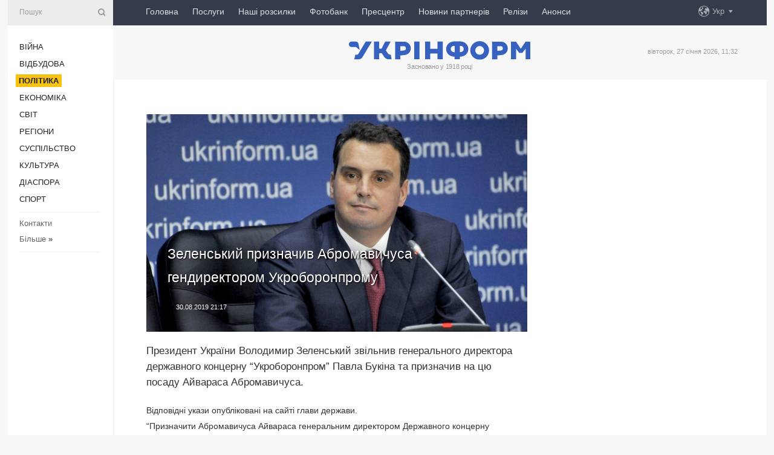

--- FILE ---
content_type: text/html; charset=UTF-8
request_url: https://www.ukrinform.ua/rubric-polytics/2770566-zelenskij-priznaciv-abromavicusa-gendirektorom-ukroboronpromu.html?fbclid=IwAR3okazovIyBV2JKpwpQPX2eYfOZmHJBb2SS2Zk0SeeSeE_4KMEBOpwukTY
body_size: 46531
content:
<!DOCTYPE html>
<html lang="uk">
<head>
    <title>Зеленський призначив Абромавичуса гендиректором Укроборонпрому</title>
    <meta name="viewport" content="width=device-width, initial-scale=1"/>
    <meta name="description" content="Президент України Володимир Зеленський звільнив генерального директора державного концерну &ldquo;Укроборонпром&rdquo; Павла Букіна та призначив на цю посаду Айвараса Абромавичуса. — Укрінформ."/>
    <meta name="theme-color" content="#353b4b">
    <meta name="csrf-token" content="GqSnog9jiTttixOt88eA15j9fd7vuiNUeHjnYd4V">

        
    <meta property="og:title" content="Зеленський призначив Абромавичуса гендиректором Укроборонпрому"/>
    <meta property="og:url" content="https://www.ukrinform.ua/rubric-polytics/2770566-zelenskij-priznaciv-abromavicusa-gendirektorom-ukroboronpromu.html"/>
    <meta property="og:type" content="article"/>
    <meta property="og:description" content="Президент України Володимир Зеленський звільнив генерального директора державного концерну &ldquo;Укроборонпром&rdquo; Павла Букіна та призначив на цю посаду Айвараса Абромавичуса. — Укрінформ."/>
    <meta property="og:image" content="https://static.ukrinform.com/photos/2016_09/thumb_files/630_360_1474009104-7331.jpg"/>
    <meta property="og:image:width" content="630"/>
    <meta property="og:image:height" content="360"/>
    <meta property="fb:pages" content="Президент України Володимир Зеленський звільнив генерального директора державного концерну &ldquo;Укроборонпром&rdquo; Павла Букіна та призначив на цю посаду Айвараса Абромавичуса. — Укрінформ."/>
    <meta name="twitter:card" content="summary_large_image"/>
    <meta name="twitter:site" content="@ukrinform"/>
    <meta name="twitter:title" content="Зеленський призначив Абромавичуса гендиректором Укроборонпрому"/>
    <meta name="twitter:description" content="Президент України Володимир Зеленський звільнив генерального директора державного концерну &ldquo;Укроборонпром&rdquo; Павла Букіна та призначив на цю посаду Айвараса Абромавичуса. — Укрінформ.">
    <meta name="twitter:creator" content="@ukrinform"/>
    <meta name="twitter:image:src" content="https://static.ukrinform.com/photos/2016_09/thumb_files/630_360_1474009104-7331.jpg"/>
    <meta name="twitter:domain" content="https://www.ukrinform.ua"/>
    <meta name="google-site-verification" content="FGbmYpgpRTh8QKBezl6X3OkUgKMHS8L_03VLM4ojn00"/>
    <meta name="yandex-verification" content="9e3226241b67dee1"/>

    <link type="text/css" rel="stylesheet" href="https://www.ukrinform.ua/css/index.css?v.0.4"/>

        <link rel="amphtml" href="https://www.ukrinform.ua/amp/rubric-polytics/2770566-zelenskij-priznaciv-abromavicusa-gendirektorom-ukroboronpromu.html?fbclid=IwAR3okazovIyBV2JKpwpQPX2eYfOZmHJBb2SS2Zk0SeeSeE_4KMEBOpwukTY">
        
        <link rel="alternate" type="application/rss+xml" title="Укрінформ - актуальні новини України та світу RSS" href="https://www.ukrinform.ua/rss/block-lastnews"/>
            <link rel="canonical" href="https://www.ukrinform.ua/rubric-polytics/2770566-zelenskij-priznaciv-abromavicusa-gendirektorom-ukroboronpromu.html">
        <link rel="shortcut icon" href="https://www.ukrinform.ua/img/favicon.ico"/>

    <link rel='dns-prefetch' href='//www.google.com'/>
    <link rel='dns-prefetch' href='//www.google-analytics.com'/>
    <link rel='dns-prefetch' href='//pagead2.googlesyndication.com'/>
    <link rel="apple-touch-icon" href="https://www.ukrinform.ua/img/touch-icon-iphone.png">
    <link rel="apple-touch-icon" sizes="76x76" href="https://www.ukrinform.ua/img/touch-icon-ipad.png">
    <link rel="apple-touch-icon" sizes="120x120" href="https://www.ukrinform.ua/img/touch-icon-iphone-retina.png">
    <link rel="apple-touch-icon" sizes="152x152" href="https://www.ukrinform.ua/img/touch-icon-ipad-retina.png">

        <link rel="alternate" href="https://www.ukrinform.ua" hreflang="uk" />
        <link rel="alternate" href="https://www.ukrinform.ru" hreflang="ru" />
        <link rel="alternate" href="https://www.ukrinform.net" hreflang="en" />
        <link rel="alternate" href="https://www.ukrinform.es" hreflang="es" />
        <link rel="alternate" href="https://www.ukrinform.de" hreflang="de" />
        <link rel="alternate" href="https://www.ukrinform.org" hreflang="ch" />
        <link rel="alternate" href="https://www.ukrinform.fr" hreflang="fr" />
        <link rel="alternate" href="https://www.ukrinform.jp" hreflang="ja" />
        <link rel="alternate" href="https://www.ukrinform.pl" hreflang="pl" />
    
                                <script type="application/ld+json">
{
    "@context": "http://schema.org",
    "@type": "NewsArticle",
    "mainEntityOfPage": {
        "@type": "WebPage",
        "@id": "https://www.ukrinform.ua/rubric-polytics/2770566-zelenskij-priznaciv-abromavicusa-gendirektorom-ukroboronpromu.html"
    },
    "headline": "Зеленський призначив Абромавичуса гендиректором Укроборонпрому",
    "image": [
        "https://static.ukrinform.com/photos/2016_09/thumb_files/630_360_1474009104-7331.jpg"
    ],
    "datePublished": "2019-08-30T21:17:00+03:00",
    "dateModified": "2019-08-30T21:17:00+03:00",
    "author": {
        "@type": "Person",
        "name": "Ukrinform"
    },
    "publisher": {
        "@type": "Organization",
        "name": "Укрінформ",
        "sameAs": [
             "https://www.facebook.com/Ukrinform?fref=ts",
            "https://twitter.com/UKRINFORM",
            "https://www.instagram.com/ukrinform/",
            "https://www.youtube.com/user/UkrinformTV",
            "https://telegram.me/ukrinform_news",
            "https://www.pinterest.com/ukrinform/",
            "https://www.tiktok.com/@ukrinform.official|"
        ],
        "logo": {
            "@type": "ImageObject",
            "url": "https://www.ukrinform.ua/img/logo_ukr.svg"
        }
    },
    "description": "Президент України Володимир Зеленський звільнив генерального директора державного концерну &amp;ldquo;Укроборонпром&amp;rdquo; Павла Букіна та призначив на цю посаду Айвараса Абромавичуса. — Укрінформ."
}


</script>


<script type="application/ld+json">
{
    "@context": "http://schema.org",
    "@type": "BreadcrumbList",
    "itemListElement": [
        {
            "@type": "ListItem",
            "position": 1,
            "item": {
                "@id": "https:",
                "name": "Укрінформ"
            }
        },
        {
            "@type": "ListItem",
            "position": 2,
            "item": {
                "@id": "https://www.ukrinform.ua/rubric-polytics",
                "name": "Політика"
            }
        },
        {
            "@type": "ListItem",
            "position": 3,
            "item": {
                "@id": "https://www.ukrinform.ua/rubric-polytics/2770566-zelenskij-priznaciv-abromavicusa-gendirektorom-ukroboronpromu.html",
                "name": "Зеленський призначив Абромавичуса гендиректором Укроборонпрому"
            }
        }
    ]
}


</script>
            <script type="application/ld+json">
{
    "@context": "https://schema.org",
    "@type": "WebPage",
    "mainEntityOfPage": {
        "@type": "WebPage",
        "@id": "https://www.ukrinform.ua/rubric-polytics/2770566-zelenskij-priznaciv-abromavicusa-gendirektorom-ukroboronpromu.html"
    },
    "headline": "Зеленський призначив Абромавичуса гендиректором Укроборонпрому",
    "datePublished": "1567189020",
    "dateModified": "1567189020",
    "description": "Президент України Володимир Зеленський звільнив генерального директора державного концерну &amp;ldquo;Укроборонпром&amp;rdquo; Павла Букіна та призначив на цю посаду Айвараса Абромавичуса. — Укрінформ.",
    "author": {
        "@type": "Person",
        "name": "Ukrinform"
    },
    "publisher": {
        "@type": "Organization",
        "name": "Ukrinform",
        "logo": {
            "@type": "ImageObject",
            "url": "https://www.ukrinform.ua/img/logo_ukr.svg",
            "width": 95,
            "height": 60
        }
    },
    "image": {
        "@type": "ImageObject",
        "url": "https://static.ukrinform.com/photos/2016_09/thumb_files/630_360_1474009104-7331.jpg",
        "height": 630,
        "width": 360
    },
    "breadcrumb": {
        "@type": "BreadcrumbList",
        "itemListElement": [
            {
                "@type": "ListItem",
                "position": 1,
                "item": {
                    "@id": "/",
                    "name": "Укрінформ"
                }
            },
            {
                "@type": "ListItem",
                "position": 2,
                "item": {
                    "@id": "https://www.ukrinform.ua/rubric-polytics",
                    "name": "Політика"
                }
            },
            {
                "@type": "ListItem",
                "position": 3,
                "item": {
                    "@id": "https://www.ukrinform.ua/rubric-polytics/2770566-zelenskij-priznaciv-abromavicusa-gendirektorom-ukroboronpromu.html https://www.ukrinform.ua/rubric-polytics/2770566-zelenskij-priznaciv-abromavicusa-gendirektorom-ukroboronpromu.html",
                    "name": "Зеленський призначив Абромавичуса гендиректором Укроборонпрому"
                }
            }
        ]
    }
}




</script>
                
    <!-- Google tag (gtag.js) -->
    <script async src="https://www.googletagmanager.com/gtag/js?id=G-514KHEWV54"></script>
    <script>
        window.dataLayer = window.dataLayer || [];
        function gtag(){dataLayer.push(arguments);}
        gtag('js', new Date());
        gtag('config', 'G-514KHEWV54');
    </script>


    
    <style>
        body {
            font-family: Arial, 'Helvetica Neue', Helvetica, sans-serif;
            color: #222222;
        }
        a { text-decoration: none; color: #000; }
    </style>

            <div data-name="common_int">
<!-- ManyChat -->
<script src="//widget.manychat.com/130251917016795.js" async="async">
</script>
<!-- ManyChat --></div>
    </head>

<body class="innerPage newsPage">

<div id="wrapper">
    <div class="greyLine">
        <div></div>
    </div>
    <div id="leftMenu" class="siteMenu">

    <form action="/redirect" method="post" target="_blank">
        <div>
            <input type="hidden" name="type" value="search">
            <input type="hidden" name="_token" value="GqSnog9jiTttixOt88eA15j9fd7vuiNUeHjnYd4V">
            <input type="text" name="params[query]" placeholder="Пошук" value="" />
            <a href="#"><i class="demo-icon icon-search"></i></a>
        </div>
    </form>

    <nav class="leftMenuBody">
        <ul class="leftMenu">
                            <li><a href="/rubric-ato">Війна</a></li>
                            <li><a href="/rubric-vidbudova">Відбудова</a></li>
                            <li><a href="/rubric-polytics"><span>Політика</span></a></li>
                            <li><a href="/rubric-economy">Економіка</a></li>
                            <li><a href="/rubric-world">Світ</a></li>
                            <li><a href="/rubric-regions">Регіони</a></li>
                            <li><a href="/rubric-society">Суcпільcтво</a></li>
                            <li><a href="/rubric-culture">Культура</a></li>
                            <li><a href="/rubric-diaspora">Діаcпора</a></li>
                            <li><a href="/rubric-sports">Спорт</a></li>
                    </ul>

        <!-- Submenu begin -->
        <div class="submenu">
            <ul class="greyMenu">
                                <li><a href="/block-podcasts">Подкасти</a></li>
                                <li><a href="/block-publications">Публікації</a></li>
                                <li><a href="/block-interview">Інтерв&#039;ю</a></li>
                                <li><a href="/block-photo">Фото</a></li>
                                <li><a href="/block-video">Відео</a></li>
                                <li><a href="/block-blogs">Блоги</a></li>
                                <li><a href="/block-infographics">Інфографіка</a></li>
                                <li><a href="/block-longreads">Лонгріди</a></li>
                                <li><a href="/block-partner">Новини партнерів</a></li>
                                <li><a href="/block-conferences">Конференції</a></li>
                                <li><a href="/block-docs">Офіційні документи</a></li>
                                <li><a href="/block-releases">Релізи</a></li>
                            </ul>
        </div>
        <!-- Submenu end -->

        <ul class="greyMenu">
            <li><a href="/info/contacts.html">Контакти</a></li>
            <li><a class="moreLink" href="#">Більше</a> &raquo;</li>
        </ul>

        <div class="social-media">
                                            <a href="https://www.instagram.com/ukrinform/" target="_blank" title="Instagram Ukrinform"><i class="fa demo-icon faa-tada animated-hover faa-fast instagram"></i></a>
                                                            <a href="https://www.facebook.com/Ukrinform?fref=ts" target="_blank" title="Facebook Ukrinform"><i class="fa demo-icon faa-tada animated-hover faa-fast facebook"></i></a>
                                                            <a href="https://twitter.com/UKRINFORM" target="_blank" title="Ukrinform Twitter X"><i class="fa demo-icon faa-tada animated-hover faa-fast x-twitter"></i></a>
                                                            <a href="https://telegram.me/ukrinform_news" target="_blank" title="Telegram Ukrinform News"><i class="fa demo-icon faa-tada animated-hover faa-fast telegram"></i></a>
                                                            <a href="https://www.tiktok.com/@ukrinform.official" target="_blank" title="Tiktok Ukrinform"><i class="fa demo-icon faa-tada animated-hover faa-fast tiktok"></i></a>
                                    </div>

    </nav>

</div>

    <div id="container">
        <div id="header">
    <div class="topLine">
        <nav class="topLineBody">
            <a class="mobileButton" href="#"><span></span></a>

            <ul class="language">
                <li>
                    <div>
                        <a href="#">Укр</a>
                    </div>
                    <ul>                             
                            <li>
                                <a href="https://www.ukrinform.ua">Укр</a>
                            </li>
                                                                                                                                     
                            <li>
                                <a href="https://www.ukrinform.net">Eng</a>
                            </li>
                                                                                 
                            <li>
                                <a href="https://www.ukrinform.es">Esp</a>
                            </li>
                                                                                 
                            <li>
                                <a href="https://www.ukrinform.de">Deu</a>
                            </li>
                                                                                                                                     
                            <li>
                                <a href="https://www.ukrinform.fr">Fra</a>
                            </li>
                                                                                 
                            <li>
                                <a href="https://www.ukrinform.jp">日本語</a>
                            </li>
                                                                                 
                            <li>
                                <a href="https://www.ukrinform.pl">Pol</a>
                            </li>
                                                                        </ul>
                </li>
            </ul>

            <ul class="mainMenu">
                                    <li >
                                                <a href="https://www.ukrinform.ua"  data-id="">Головна</a>
                    </li>
                                    <li >
                                                <a href="https://www.ukrinform.ua/info/subscribe.html"  target="_blank"
                            data-id="peredplata">Послуги</a>
                    </li>
                                    <li >
                                                <a href="https://www.ukrinform.ua/info/newsletters.html"  data-id="newsletters">Наші розсилки</a>
                    </li>
                                    <li >
                                                <a href="https://photonew.ukrinform.com"  target="_blank"
                            data-id="fotobank">Фотобанк</a>
                    </li>
                                    <li >
                                                <a href="/block-conferences"  target="_blank"
                            data-id="prescentr">Пресцентр</a>
                    </li>
                                    <li >
                                                <a href="https://www.ukrinform.ua/block-partner"  data-id="partner">Новини партнерів</a>
                    </li>
                                    <li >
                                                <a href="https://www.ukrinform.ua/block-releases"  data-id="releases">Релізи</a>
                    </li>
                                    <li >
                                                <a href="https://eventsnew.ukrinform.com/"  target="_blank"
                            data-id="events">Анонси</a>
                    </li>
                            </ul>
        </nav>

        <nav id="mobileMenu" class="siteMenu">

            <form action="//www.ukrinform.ua/redirect" method="post">
                <!-- js loads content here -->
            </form>

            <div class="leftMenuBody">

                <ul class="leftMenu">
                    <!-- js loads content here -->
                </ul>

                <ul class="greyMenu">
                    <!-- js loads content here -->
                </ul>

                <div class="social">
                    <!-- js loads content here -->
                </div>
            </div>
        </nav>
    </div>

    <div class="logo">

        <a href="/" rel="nofollow">
            <img style="width:300px;" src="/img/logo_ukr.svg" alt=""/>
        </a>

        <span class="slogan">Засновано у 1918 році</span>
        <p>вівторок, 27 січня 2026, 11:32</p>

        <div class="mainTopMobileBanner mobileBanner" style="display:none;">
            <div data-name="main_top_mobile">
</div>
        </div>
    </div>
</div>

        <div id="content">

            <div class="banner970">
                <div data-name="int_0_970">
</div>
            </div>

            <div class="newsHolderContainer" data-id="0">

                <div class="innerBlock">

                    <aside class="right">
                        <div class="socialBlockSlide" id="socialBlockSlideId_0">
                            <div data-name="int_scroll"><iframe src="//banner.ukrinform.com/ua/int_scroll" style="width:300px; height:600px;" scrolling="no" marginwidth="0" marginheight="0" vspace="0" hspace="0"></iframe></div>
                        </div>
                    </aside>

                    <article class="news">
                        <figure>
        <img class="newsImage" src="https://static.ukrinform.com/photos/2016_09/thumb_files/630_360_1474009104-7331.jpg" title="Зеленський призначив Абромавичуса гендиректором Укроборонпрому"
             alt="Зеленський призначив Абромавичуса гендиректором Укроборонпрому"/>
    </figure>
    <span class="newsGradient"></span>

    <div class="newsPicture">

<header>
    <h1  class="newsTitle">Зеленський призначив Абромавичуса гендиректором Укроборонпрому</h1>

    <div class="newsMetaBlock">
                
        <div class="newsDate">
            <time datetime="2019-08-30T21:17:00+03:00">30.08.2019 21:17</time>
        </div>

        <div class="newsViews">
                    </div>
        <div class="newsPublisher"><span>Укрінформ</span></div>
    </div>

</header>

</div>
<div class="newsText">
    <div class="newsHeading">Президент України Володимир Зеленський звільнив генерального директора державного концерну &ldquo;Укроборонпром&rdquo; Павла Букіна та призначив на цю посаду Айвараса Абромавичуса.</div>

    <div>
         
        <div>Відповідні укази опубліковані на сайті глави держави.</div>

<div>
<div ng-show="item.body_html" sd-html-preview="item.body_html">
<div ng-bind-html="html">
<p>&ldquo;Призначити Абромавичуса Айвараса генеральним директором Державного концерну &ldquo;<a href="https://www.ukrinform.ua/tag-ukroboronprom" target="_blank">Укроборонпром</a>&rdquo;, - ідеться в&nbsp;<a href="https://www.president.gov.ua/documents/6412019-29353">указі №641/2019</a>.</p>

<p>Попередньо Президент&nbsp;<a href="https://www.president.gov.ua/documents/6402019-29349">указом №640/2019</a>&nbsp;звільнив Павла Букіна із посади очільника Укроборонпрому.</p>

<section class="read"><b>Читайте також: </b><a href="//www.ukrinform.ua/rubric-polytics/2770553-zelenskij-hoce-pozbavlati-deputativ-mandata-za-knopkodavstvo-i-proguli.html" target="_blank">Зеленський хоче позбавляти депутатів мандата за кнопкодавство і прогули</a></section>

<p>Крім того, згідно з&nbsp;<a href="https://www.president.gov.ua/documents/6392019-29345">указом №639/2019</a>&nbsp;припинено повноваження Абромавичуса як члена наглядової ради Укроборонпрому.</p>
</div>
</div>
</div>

        
        <div class="afterNewItemMobileBanner mobileBanner" style="display:none;">
            <div data-name="after_news_item_mobile">
</div>
        </div>
            </div>
</div>


<aside class="tags">
        <div>
            
                                                <a class="tag" href="/tag-ukroboronprom">Укроборонпром</a>
                                    <a class="tag" href="/tag-bukin">Букін</a>
                                    <a class="tag" href="/tag-zelenskij">Зеленський</a>
                                    </div>
    </aside>
<aside class="share">
    <ul>
        <li><a target="_blank" href="https://www.facebook.com/sharer/sharer.php?u=https://www.ukrinform.ua//rubric-polytics/2770566-zelenskij-priznaciv-abromavicusa-gendirektorom-ukroboronpromu.html&amp;src=sdkpreparse"><i class="fa demo-icon icon-facebook-1 faa-tada animated-hover faa-fast"></i><span class="fb-count"></span></a></li>
        <li><a href="http://twitter.com/share?url=https://www.ukrinform.ua/rubric-polytics/2770566-zelenskij-priznaciv-abromavicusa-gendirektorom-ukroboronpromu.html&text=Зеленський призначив Абромавичуса гендиректором Укроборонпрому" target="_blank"><i class="fa demo-icon icon-twitter faa-tada animated-hover faa-fast"></i></a></li>
        <li><a href="https://telegram.me/share/url?url=https://www.ukrinform.ua//rubric-polytics/2770566-zelenskij-priznaciv-abromavicusa-gendirektorom-ukroboronpromu.html&text=Зеленський призначив Абромавичуса гендиректором Укроборонпрому" target="_blank"><i class="fa demo-icon icon-telegram faa-tada animated-hover faa-fast"></i></a></li>
    </ul>
</aside>
<img src="/counter/news/2770566?rnd=371542648" class="pixel"/>

                        <div data-name="int_hidden">
<style>
#special img {
    width: 100% !important;
    max-width: 630px !important;
    height: auto !important;
    display: block;
    margin: 0 auto; /* щоб центрувалось */
}
</style>

<p id="special" style="text-align:center;">

<!-- Revive Adserver Asynchronous JS Tag - Generated with Revive Adserver v6.0.4 -->
<ins data-revive-zoneid="4" data-revive-id="830ebfa7a234590f1bd29c38321571d3"></ins>
<script async src="//adv.ukrinform.com/ukrinform/www/delivery/asyncjs.php"></script>

</p>

<!-- SendPulse Subscription Form -->
<script src="//web.webformscr.com/apps/fc3/build/loader.js" async sp-form-id="abd274a45e7f5fb410ee329604108e3304a11b928e16efe290fdfe49dc48dcad"></script>
<!-- /SendPulse Subscription Form -->

<p style="font-weight: bold; font-size: 16px;">
Приєднуйтесь до наших каналів <a href="https://t.me/ukrinform_news" target="_blank" style="color:red;">Telegram</a>, <a href="https://www.instagram.com/ukrinform/" target="_blank" style="color:red;">Instagram</a> та <a href="https://www.youtube.com/c/UkrinformTV" target="_blank" style="color:red;">YouTube</a>.</p></div>
                    </article>

                </div>

                <side class="publishing"
                      id="socialBlockSlideStop_extra"
                      data-nextlink="/rubric-polytics/2770566-zelenskij-priznaciv-abromavicusa-gendirektorom-ukroboronpromu.html"
                      data-nextheader="Зеленський призначив Абромавичуса гендиректором Укроборонпрому">
                    <div>
    <h2>Актуально</h2>
    <div class="photoreports">
                    <div>
                <a href="/rubric-polytics/4084734-mzs-ukraini-pro-zaklik-salvini-do-kapitulacii-radimo-zvernutisa-do-putina.html">
                        <span class="photoreportsImage">
                            <img src="https://static.ukrinform.com/photos/2025_09/thumb_files/300_200_1758112763-879.jpg"
                                 alt="МЗС України - про заклик Сальвіні до капітуляції: Радимо звернутися до Путіна" title="МЗС України - про заклик Сальвіні до капітуляції: Радимо звернутися до Путіна"></span>
                    <span>МЗС України - про заклик Сальвіні до капітуляції: Радимо звернутися до Путіна</span>
                </a>
            </div>
                    <div>
                <a href="/rubric-polytics/4084683-tramp-gliboko-zalucenij-u-mirni-peregovori-miz-ukrainou-ta-rf-bilij-dim.html">
                        <span class="photoreportsImage">
                            <img src="https://static.ukrinform.com/photos/2025_12/thumb_files/300_200_1766965602-677.jpg"
                                 alt="Трамп глибоко залучений у мирні переговори між Україною та РФ - Білий дім" title="Трамп глибоко залучений у мирні переговори між Україною та РФ - Білий дім"></span>
                    <span>Трамп глибоко залучений у мирні переговори між Україною та РФ - Білий дім</span>
                </a>
            </div>
                    <div>
                <a href="/rubric-polytics/4084609-melnik-v-radbezi-oon-spravedlivij-mir-mae-peredbacati-pritagnenna-rosii-do-vidpovidalnosti.html">
                        <span class="photoreportsImage">
                            <img src="https://static.ukrinform.com/photos/2025_12/thumb_files/300_200_1766601666-786.jpg"
                                 alt="Мельник в Радбезі ООН: Справедливий мир має передбачати притягнення Росії до відповідальності" title="Мельник в Радбезі ООН: Справедливий мир має передбачати притягнення Росії до відповідальності"></span>
                    <span>Мельник в Радбезі ООН: Справедливий мир має передбачати притягнення Росії до відповідальності</span>
                </a>
            </div>
                    <div>
                <a href="/rubric-polytics/4084596-zelenskij-vnis-zmini-do-skladu-rnbo.html">
                        <span class="photoreportsImage">
                            <img src="https://static.ukrinform.com/photos/2023_06/thumb_files/300_200_1687808461-379.jpeg"
                                 alt="Зеленський вніс зміни до складу РНБО" title="Зеленський вніс зміни до складу РНБО"></span>
                    <span>Зеленський вніс зміни до складу РНБО</span>
                </a>
            </div>
            </div>
</div>
                </side>

                <div id="socialBlockSlideStop_0"></div>
            </div>

            <div class="more">
                <a href="/block-lastnews">більше новин</a>
                <div></div>
            </div>

            <aside class="actual" id="actualBlock">
        <div>
            <h2>Актуально</h2>
            <div class="analiticBody">
                
                    <div>
                        <a href="/rubric-polytics/4084609-melnik-v-radbezi-oon-spravedlivij-mir-mae-peredbacati-pritagnenna-rosii-do-vidpovidalnosti.html">
                            <img src="https://static.ukrinform.com/photos/2025_12/thumb_files/300_200_1766601666-786.jpg" alt="" title="Мельник в Радбезі ООН: Справедливий мир має передбачати притягнення Росії до відповідальності"/>
                            <span class="analiticGradient"></span>
                            <span class="analiticText">
						<span>Мельник в Радбезі ООН: Справедливий мир має передбачати притягнення Росії до відповідальності</span>
					</span>
                        </a>
                    </div>
                
                    <div>
                        <a href="/rubric-polytics/4084592-prezident-priznaciv-posla-ukraini-v-gruzii.html">
                            <img src="https://static.ukrinform.com/photos/2024_05/thumb_files/300_200_1715281431-229.jpg" alt="" title="Президент призначив посла України в Грузії"/>
                            <span class="analiticGradient"></span>
                            <span class="analiticText">
						<span>Президент призначив посла України в Грузії</span>
					</span>
                        </a>
                    </div>
                
                    <div>
                        <a href="/rubric-polytics/4084286-oleksandr-klimenko-kerivnik-specializovanoi-antikorupcijnoi-prokuraturi.html">
                            <img src="https://static.ukrinform.com/photos/2026_01/thumb_files/300_200_1769417918-793.jpg" alt="" title="Олександр Клименко, керівник Спеціалізованої антикорупційної прокуратури"/>
                            <span class="analiticGradient"></span>
                            <span class="analiticText">
						<span>Олександр Клименко, керівник Спеціалізованої антикорупційної прокуратури</span>
					</span>
                        </a>
                    </div>
                
                    <div>
                        <a href="/rubric-polytics/4084194-zelenskij-zustrivsa-z-ministerkou-ohoroni-zdorova-litvi.html">
                            <img src="https://static.ukrinform.com/photos/2025_09/thumb_files/300_200_1758987688-126.jpg" alt="" title="Зеленський зустрівся з міністеркою охорони здоровʼя Литви"/>
                            <span class="analiticGradient"></span>
                            <span class="analiticText">
						<span>Зеленський зустрівся з міністеркою охорони здоровʼя Литви</span>
					</span>
                        </a>
                    </div>
                
                    <div>
                        <a href="/rubric-polytics/4084185-zelenskij-nazvav-klucovi-temi-peregovoriv-u-vilnusi-ppo-energetika-ta-evrointegracia.html">
                            <img src="https://static.ukrinform.com/photos/2026_01/thumb_files/300_200_1769364107-191.jpeg" alt="" title="Зеленський назвав ключові теми переговорів у Вільнюсі: ППО, енергетика та євроінтеграція"/>
                            <span class="analiticGradient"></span>
                            <span class="analiticText">
						<span>Зеленський назвав ключові теми переговорів у Вільнюсі: ППО, енергетика та євроінтеграція</span>
					</span>
                        </a>
                    </div>
                
                    <div>
                        <a href="/rubric-polytics/4084170-ukraina-bude-gotova-do-vstupu-do-es-u-2027-roci-zelenskij.html">
                            <img src="https://static.ukrinform.com/photos/2026_01/thumb_files/300_200_1769362132-126.jpg" alt="" title="Україна буде готова до вступу в ЄС у 2027 році - Зеленський"/>
                            <span class="analiticGradient"></span>
                            <span class="analiticText">
						<span>Україна буде готова до вступу в ЄС у 2027 році - Зеленський</span>
					</span>
                        </a>
                    </div>
                            </div>
        </div>
    </aside>
        </div>

        <footer id="footer">

    <div class="footerMenu">
        <div>
            <p>Рубрики</p>
            <ul>
                <!-- js loads content here -->
            </ul>
        </div>

        <div>
            <p>Агентство</p>
            <ul>
                                    <li><a href="/info/about_agency.html"> Про нас </a></li>
                                    <li><a href="/info/contacts.html"> Контакти </a></li>
                                    <li><a href="/info/subscribe.html"> Передплата </a></li>
                                    <li><a href="/info/services.html"> Послуги </a></li>
                                    <li><a href="/info/reg_rules.html"> Правила користування </a></li>
                                    <li><a href="/info/tenders.html"> Тендери </a></li>
                                    <li><a href="/info/zapkor.html"> Запобігання та протидія корупції </a></li>
                                    <li><a href="/info/policy.html"> Політика конфіденційності та захисту персональних даних  </a></li>
                                    <li><a href="/info/code.html"> РЕДАКЦІЙНИЙ КОДЕКС </a></li>
                                    <li><a href="/info/newsletters.html"> Розсилки </a></li>
                            </ul>
        </div>
    </div>

    <ul class="footerCarte">
    </ul>

    <p>При цитуванні і використанні будь-яких матеріалів в Інтернеті відкриті для пошукових систем гіперпосилання не нижче першого абзацу на «ukrinform.ua» — обов’язкові, крім того, цитування перекладів матеріалів іноземних ЗМІ можливе лише за умови гіперпосилання на сайт ukrinform.ua та на сайт іноземного ЗМІ. Цитування і використання матеріалів у офлайн-медіа, мобільних додатках, SmartTV можливе лише з письмової згоди &quot;ukrinform.ua&quot;. Матеріали з позначкою «Реклама» або з дисклеймером: “Матеріал розміщено згідно з частиною 3 статті 9 Закону України “Про рекламу” № 270/96-ВР від 03.07.1996 та Закону України “Про медіа” № 2849-IX від 31.03.2023 та на підставі Договору/рахунка.</p>
    <p>Cуб&#039;єкт у сфері онлайн-медіа; ідентифікатор медіа - R40-01421.</p>
    <p>© 2015-2026 Укрінформ. Усі права застережені.</p>
    <p></p>

    <div class="footersocial">
        <div class="social-media-footer">
                            <a href="https://www.instagram.com/ukrinform/" target="_blank" title="Instagram Ukrinform"><i class="fa demo-icon faa-tada animated-hover faa-fast social-instagram"></i></a>
                            <a href="https://www.facebook.com/Ukrinform?fref=ts" target="_blank" title="Facebook Ukrinform"><i class="fa demo-icon faa-tada animated-hover faa-fast social-facebook"></i></a>
                            <a href="https://twitter.com/UKRINFORM" target="_blank" title="Ukrinform Twitter X"><i class="fa demo-icon faa-tada animated-hover faa-fast social-x-twitter"></i></a>
                            <a href="https://telegram.me/ukrinform_news" target="_blank" title="Telegram Ukrinform News"><i class="fa demo-icon faa-tada animated-hover faa-fast social-telegram"></i></a>
                            <a href="https://www.tiktok.com/@ukrinform.official" target="_blank" title="Tiktok Ukrinform"><i class="fa demo-icon faa-tada animated-hover faa-fast social-tiktok"></i></a>
                    </div>
    </div>



</footer>

<div class="sliderButton"></div>
<div class="sliderBack"></div>

<a class="extendedLink" href="#extended"></a>

<div id="extended">
    <form name="extended_search" action="//www.ukrinform.ua/redirect" method="post">
        <div class="searchDiv">
            <input type="hidden" name="type" value="search"/>
            <input type="hidden" name="_token" value="GqSnog9jiTttixOt88eA15j9fd7vuiNUeHjnYd4V">
            <input type="hidden" name="params[date_beg]" value="" id="search_date_beg"/>
            <input type="hidden" name="params[date_end]" value="" id="search_date_end"/>
            <input type="submit" value=""/>
            <input type="text" name="params[query]" placeholder="Пошук" id="extendedSearchField"/>
        </div>

        <a class="extendedAncor" href="#"><span class="extendedOpen">Розширений пошук</span><span
                    class="extendedClose">Приховати розширений пошук</span></a>

        <div class="calendarBlock">

            <div class="rubrics">
                <select name="params[rubric_id]">
                    <option value="0">Всi рубрики</option>

                                            <option value="24">Війна</option>
                                            <option value="32">Відбудова</option>
                                            <option value="13">Політика</option>
                                            <option value="7">Економіка</option>
                                            <option value="23">Світ</option>
                                            <option value="16">Регіони</option>
                                            <option value="18">Суcпільcтво</option>
                                            <option value="3">Культура</option>
                                            <option value="5">Діаcпора</option>
                                            <option value="19">Спорт</option>
                                    </select>
            </div>

            <div class="select_date_wrap">

                <div class="select_title">За період:</div>

                <div class="date start_date">
                    <div></div>
                    <input type="text" id="search_dp_from" name="from" value="">
                </div>

                <div class="dash"> -</div>

                <div class="date end_date">
                    <div></div>
                    <input type="text" id="search_dp_to" name="to" value="27.01.2026">
                </div>
            </div>

        </div>
    </form>
</div>

<div class="banner-left">

    <div class="side-banner" data-min="1450" data-max="1549" data-width="60">
        <ins data-revive-zoneid="8"
             data-revive-id="830ebfa7a234590f1bd29c38321571d3"></ins>
    </div>

    <div class="side-banner" data-min="1550" data-max="1739" data-width="100">
        <ins data-revive-zoneid="9"
             data-revive-id="830ebfa7a234590f1bd29c38321571d3"></ins>
    </div>

    <div class="side-banner" data-min="1740" data-max="9999" data-width="200">
        <ins data-revive-zoneid="10"
             data-revive-id="830ebfa7a234590f1bd29c38321571d3"></ins>
    </div>

</div>

<div class="banner-right">
     <div class="side-banner" data-min="1450" data-max="1549" data-width="60">
        <ins data-revive-zoneid="8"
             data-revive-id="830ebfa7a234590f1bd29c38321571d3"></ins>
    </div>

    <div class="side-banner" data-min="1550" data-max="1739" data-width="100">
        <ins data-revive-zoneid="9"
             data-revive-id="830ebfa7a234590f1bd29c38321571d3"></ins>
    </div>

    <div class="side-banner" data-min="1740" data-max="9999" data-width="200">
        <ins data-revive-zoneid="10"
             data-revive-id="830ebfa7a234590f1bd29c38321571d3"></ins>
    </div>
</div>

<script async src="//adv.ukrinform.com/ukrinform/www/delivery/asyncjs.php"></script>

<!-- js for all pages (banners) -->
<script src="/js/all-pages.js?v.0.1"></script>
    </div>
</div>





<script src="/js/item.js?nocache"></script>



<div id="hiddenScrollbanner" style="visibility: hidden;">
    </div>

<script type="text/javascript" src="https://cdn.infisecure.com/barracuda.js"></script><script type="text/javascript" src="/bnith__7v1J1uioR574QBsyJb2agZsMCF71W-JQvd5PHp0kaqXqMkIAmKljtgMhaJBuT8OV"></script> <script language="JavaScript" type="text/javascript">const _0x35e8=['visitorId','18127kSXadA','356575NPKVMA','7306axxsAH','get','657833TzFjkt','717302TQdBjl','34lMHocq','x-bni-rncf=1769506356487;expires=Thu, 01 Jan 2037 00:00:00 UTC;path=/;','61XMWbpU','cookie',';expires=Thu, 01 Jan 2037 00:00:00 UTC;path=/;','then','651866OSUgMa','811155xdatvf','x-bni-fpc='];function _0x258e(_0x5954fe,_0x43567d){return _0x258e=function(_0x35e81f,_0x258e26){_0x35e81f=_0x35e81f-0x179;let _0x1280dc=_0x35e8[_0x35e81f];return _0x1280dc;},_0x258e(_0x5954fe,_0x43567d);}(function(_0x5674de,_0xdcf1af){const _0x512a29=_0x258e;while(!![]){try{const _0x55f636=parseInt(_0x512a29(0x17b))+-parseInt(_0x512a29(0x179))*parseInt(_0x512a29(0x17f))+-parseInt(_0x512a29(0x183))+-parseInt(_0x512a29(0x184))+parseInt(_0x512a29(0x187))*parseInt(_0x512a29(0x17d))+parseInt(_0x512a29(0x188))+parseInt(_0x512a29(0x17c));if(_0x55f636===_0xdcf1af)break;else _0x5674de['push'](_0x5674de['shift']());}catch(_0xd3a1ce){_0x5674de['push'](_0x5674de['shift']());}}}(_0x35e8,0x6b42d));function getClientIdentity(){const _0x47e86b=_0x258e,_0x448fbc=FingerprintJS['load']();_0x448fbc[_0x47e86b(0x182)](_0x4bb924=>_0x4bb924[_0x47e86b(0x17a)]())[_0x47e86b(0x182)](_0x2f8ca1=>{const _0x44872c=_0x47e86b,_0xa48f50=_0x2f8ca1[_0x44872c(0x186)];document[_0x44872c(0x180)]=_0x44872c(0x185)+_0xa48f50+_0x44872c(0x181),document[_0x44872c(0x180)]=_0x44872c(0x17e);});}getClientIdentity();</script></body>

</html>

